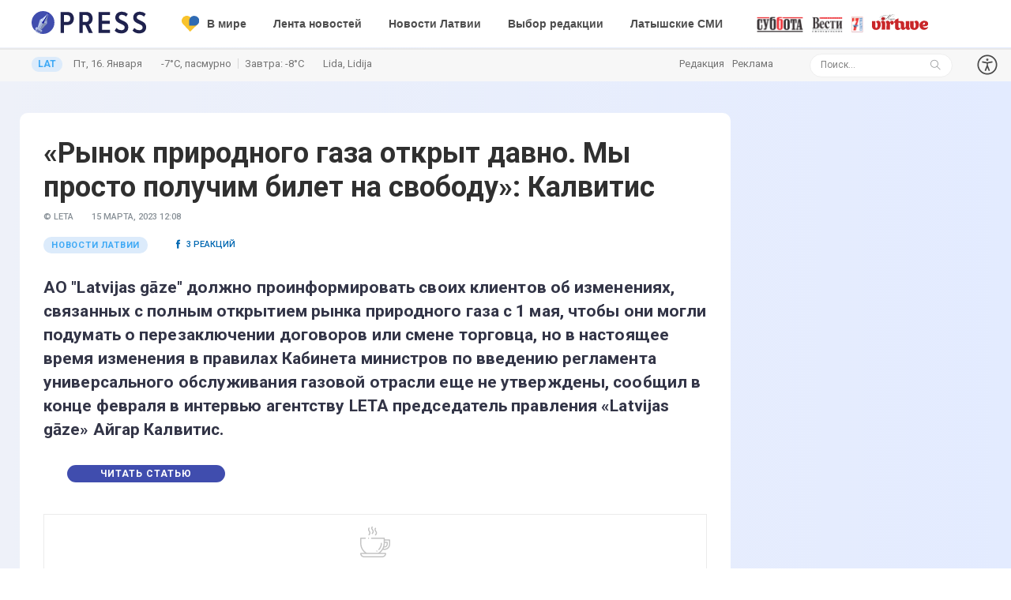

--- FILE ---
content_type: text/html; charset=UTF-8
request_url: https://press.lv/comments/rynok-prirodnogo-gaza-otkryt-davno-my-prosto-poluchim-bilet-na-svobodu-kalvitis
body_size: 18319
content:
<!DOCTYPE html>
<html class="no-js" lang="ru">
<head>

    <meta charset="utf-8">
    <meta http-equiv="x-ua-compatible" content="ie=edge">
              <title>«Рынок природного газа открыт давно. Мы просто получим билет на свободу»: Калвитис - Press.lv</title>
      <meta property="title" content="«Рынок природного газа открыт давно. Мы просто получим билет на свободу»: Калвитис - PRESS.LV"/>
      <meta property="description" content="АО &quot;Latvijas gāze&quot; должно проинформировать своих клиентов об изменениях, связанных с полным открытием рынка природного газа с 1 мая, чтобы они могли подумать о перезаключении договоров или смене торговца, но в настоящее время изменения в правилах Кабинета министров по введению регламента универсального обслуживания газовой отрасли еще не утверждены, сообщил в конце февраля в интервью агентству LETA председатель правления «Latvijas gāze» Айгар Калвитис."/>
      <script type="application/ld+json">
        { 
          "@context": "https://schema.org",
          "@type": "NewsArticle",
          "headline": "",
          "image": [
            "https://img.press.lv/2023/02/kalvitis_gaze.jpg"
           ],          "articleSection": "Новости Латвии",
          "articleBody": "",
          "datePublished": "",
          "dateModified": "",
          "author": [{
              "@type": "Organization",
              "name": "Press.lv",
              "url": "https://press.lv/post/rynok-prirodnogo-gaza-otkryt-davno-my-prosto-poluchim-bilet-na-svobodu-kalvitis",
              "logo": {
                "@type": "imageObject",
                "url": "https://press.lv/themes/press/assets/mailing/press_logo.png"
                 }
            }]
        }
      </script>
      <meta property="title" content="«Рынок природного газа открыт давно. Мы просто получим билет на свободу»: Калвитис - PRESS.LV"/>
      <meta property="og:title" content="«Рынок природного газа открыт давно. Мы просто получим билет на свободу»: Калвитис"/>
      <meta property="og:description" content='АО &quot;Latvijas gāze&quot; должно проинформировать своих клиентов об изменениях, связанных с полным открытием рынка природного газа с 1 мая, чтобы они могли подумать о перезаключении договоров или смене торговца, но в настоящее время изменения в правилах Кабинета министров по введению регламента универсального обслуживания газовой отрасли еще не утверждены, сообщил в конце февраля в интервью агентству LETA председатель правления «Latvijas gāze» Айгар Калвитис.'/>
            <meta property="og:image" content="https://img.press.lv/2023/02/kalvitis_gaze.jpg"/>
      <meta property="og:image:width" content="1400"/>
      <meta property="og:image:height" content="900"/> 
            <meta property="og:author" content=""/>
      <meta property="og:url" content="https://press.lv/comments/rynok-prirodnogo-gaza-otkryt-davno-my-prosto-poluchim-bilet-na-svobodu-kalvitis"/>
      <link rel="canonical" href="https://press.lv/comments/rynok-prirodnogo-gaza-otkryt-davno-my-prosto-poluchim-bilet-na-svobodu-kalvitis" />
              <meta property="og:ttl" content="345600" />
    <meta name="robots" content="max-image-preview:large">
    <meta name="pmail-verification" content="a899163fca1abd05e939c6258913e7c9">
    <meta name="viewport" content="width=device-width, initial-scale=1">
    <link rel="shortcut icon" href="/themes/press_/assets/favicon/favicon.ico">
    <link rel="icon" href="/themes/press_/assets/favicon/favicon.ico">  
    <link rel="stylesheet" href="/themes/press/assets/css/style.css?v=1768522796">
    <link rel="stylesheet" href="/themes/press/assets/css/widgets.css?v=1768522796">
    <link rel="stylesheet" href="/themes/press/assets/css/comments.css?v=1768522796">
    <link rel="stylesheet" href="/themes/press/assets/css/color.css?v=1768522796">
    <link rel="stylesheet" href="/themes/press/assets/css/responsive.css?v=1768522796">
    <link rel="preconnect" href="https://fonts.googleapis.com">
    <link rel="preconnect" href="https://fonts.gstatic.com" crossorigin>
    <link href="https://fonts.googleapis.com/css2?family=Roboto:ital,wght@0,100;0,300;0,400;0,500;0,700;0,900;1,100;1,300;1,400;1,500;1,700;1,900&family=Stalinist+One&display=swap" rel="stylesheet">

     

    <script>
        window.dataLayer = window.dataLayer || [];
        function gtag() {
            dataLayer.push(arguments);
        }

        gtag('consent', 'default', {
            ad_storage: 'denied',
            analytics_storage: 'denied',
            ad_user_data: 'denied',
            ad_personalization: 'denied',
            functionality_storage: 'granted',
            security_storage: 'granted',
            personalization_storage: 'denied'
        });
    </script>

    <script async src="https://fundingchoicesmessages.google.com/i/pub-3987818990020725?ers=1"></script>

    <script async src="https://www.googletagmanager.com/gtag/js?id=G-P5Y60RJBLB"></script>
    <script>
        gtag('js', new Date());
        gtag('config', 'G-P5Y60RJBLB', { anonymize_ip: true });
    </script>

    <script>
        (function() {
            var adsLoaded = false;

            function loadAdsScripts() {
                if (adsLoaded) return;
                adsLoaded = true;

                var gpt = document.createElement('script');
                gpt.async = true;
                gpt.src = 'https://securepubads.g.doubleclick.net/tag/js/gpt.js';
                gpt.setAttribute('data-block-on-consent', 'ad_storage');
                gpt.crossOrigin = 'anonymous';
                document.head.appendChild(gpt);

                var ads = document.createElement('script');
                ads.async = true;
                ads.src = 'https://pagead2.googlesyndication.com/pagead/js/adsbygoogle.js?client=ca-pub-3987818990020725';
                ads.setAttribute('data-block-on-consent', 'ad_storage');
                ads.crossOrigin = 'anonymous';
                document.head.appendChild(ads);

                window.adsbygoogle = window.adsbygoogle || [];
            }

            function grantAdConsent() {
                gtag('consent', 'update', {
                    ad_storage: 'granted',
                    analytics_storage: 'granted',
                    ad_user_data: 'granted',
                    ad_personalization: 'granted',
                    personalization_storage: 'granted',
                    functionality_storage: 'granted',
                    security_storage: 'granted'
                });
                loadAdsScripts();
            }

            window.googlefc = window.googlefc || {};
            window.googlefc.callbackQueue = window.googlefc.callbackQueue || [];
            window.googlefc.callbackQueue.push(function(arg) {
                try {
                    grantAdConsent();
                } catch (e) {}
            });
        })();
    </script>

    <script>
        (function() {
            var gemiusLoaded = false;

            function loadGemius() {
                if (gemiusLoaded) return;
                gemiusLoaded = true;

                window.pp_gemius_identifier = '1vzqxiu7f_NHE6gjlzxnWZYUnH4FfCQpr1p8VImi5kr.R7';

                function gemius_pending(i) {
                    window[i] = window[i] || function() {
                        var x = window[i + '_pdata'] = window[i + '_pdata'] || [];
                        x[x.length] = Array.prototype.slice.call(arguments, 0);
                    };
                }

                (function(cmds) {
                    var c;
                    while (c = cmds.pop()) gemius_pending(c);
                })([
                    'gemius_cmd',
                    'gemius_hit',
                    'gemius_event',
                    'gemius_init',
                    'pp_gemius_hit',
                    'pp_gemius_event',
                    'pp_gemius_init'
                ]);

                window.pp_gemius_cmd = window.pp_gemius_cmd || window.gemius_cmd;

                (function(d, t) {
                    try {
                        var gt = d.createElement(t);
                        var s = d.getElementsByTagName(t)[0];
                        var l = 'http' + ((location.protocol === 'https:') ? 's' : '');
                        gt.async = true;
                        gt.defer = true;
                        gt.src = l + '://galv.hit.gemius.pl/xgemius.min.js';
                        s.parentNode.insertBefore(gt, s);
                    } catch (e) {}
                })(document, 'script');
            }

            function handleTcData(tcData, success) {
                if (!success || !tcData) return;
                if (tcData.eventStatus !== 'tcloaded' && tcData.eventStatus !== 'useractioncomplete') return;

                var purposes = tcData.purpose && tcData.purpose.consents ? tcData.purpose.consents : null;
                var li = tcData.purpose && tcData.purpose.legitimateInterests ? tcData.purpose.legitimateInterests : null;

                var analyticsConsent =
                    (purposes && (purposes[7] || purposes[10])) ||
                    (li && (li[7] || li[10]));

                if (analyticsConsent) {
                    loadGemius();
                }
            }

            function initTcfListener() {
                if (typeof __tcfapi !== 'function') return;

                __tcfapi('addEventListener', 2, function(ret, success) {
                    handleTcData(ret, success);
                });

                __tcfapi('getTCData', 2, function(tcData, success) {
                    handleTcData(tcData, success);
                });
            }

            if (document.readyState === 'complete') {
                initTcfListener();
            } else {
                window.addEventListener('load', initTcfListener);
            }
        })();
    </script>


    
    
 
</head>

<body>

    <!-- Google Tag Manager (noscript) -->
<noscript><iframe src="https://www.googletagmanager.com/ns.html?id=GTM-M6SXDGPT"
height="0" width="0" style="display:none;visibility:hidden"></iframe></noscript>
<!-- End Google Tag Manager (noscript) -->

	
    
    
            <script>
  window.googletag = window.googletag || {cmd: []};
  googletag.cmd.push(function() {
    googletag.defineSlot('/155481300/top-scroll', [1, 2], 'div-gpt-ad-1689243738890-0').addService(googletag.pubads());
    googletag.pubads().enableSingleRequest();
    googletag.pubads().collapseEmptyDivs();
    googletag.enableServices();
  });
</script>
<!-- /155481300/top-scroll -->
<div id='div-gpt-ad-1689243738890-0'>
  <script>
    googletag.cmd.push(function() { googletag.display('div-gpt-ad-1689243738890-0'); });
  </script>
</div>        <script>
  window.googletag = window.googletag || {cmd: []};
  googletag.cmd.push(function() {
    googletag.defineSlot('/155481300/horizon', ['fluid'], 'div-gpt-ad-1724317687733-0').addService(googletag.pubads());
    googletag.pubads().enableSingleRequest();
    googletag.enableServices();
  });
</script>
<!-- /155481300/horizon -->
<div id='div-gpt-ad-1724317687733-0'>
  <script>
    googletag.cmd.push(function() { googletag.display('div-gpt-ad-1724317687733-0'); });
  </script>
</div>


    
   
        
                        <script>
              window.googletag = window.googletag || {cmd: []};
              googletag.cmd.push(function() {
                googletag.defineSlot('/155481300/monst', [1, 1], 'div-gpt-ad-1730117083563-0').addService(googletag.pubads());
                googletag.pubads().enableSingleRequest();
                googletag.enableServices();
              });
            </script>
            <!-- /155481300/monst -->
            <div id='div-gpt-ad-1730117083563-0'>
                  <script>
                    googletag.cmd.push(function() { googletag.display('div-gpt-ad-1730117083563-0'); });
                  </script>
            </div>
                                

        <header class="main-header header-style-2 mb-20">
            <div class="header-bottom header-sticky background-white text-center">
                <div class="scroll-progress gradient-bg-1"></div>
                
                <div class="mobile_menu d-lg-none d-block"></div>
                <div class="container">
                    <div class="row">
                        <div class="col-lg-2 col-md-3" style="max-width: 175px;">
                            <div class="header-logo d-none d-lg-block text-left">
                                    <a href="/">                                       <img class="logo-img d-inline" src="/themes/press_/assets/PRESS_logo.svg" style="    height: 29px;margin-top:-5px;" alt="Press.lv - Новости, которые касаются Вас!">
                                                                           </a>
                                </div>
                                <div class="logo-tablet d-md-inline d-lg-none d-none"> 
                                    <a href="/">
                                        <img class="logo-img d-inline" src="/themes/press_/assets/PRESS_logo.svg" alt="Press.lv - Новости, которые касаются Вас!">
                                    </a>
                                </div>
                                <div class="logo-mobile d-block d-md-none">
                                    
                                    <a href="/">
                                        <img class="logo-img d-inline" src="/themes/press_/assets/PRESS_logo.svg" alt="Press.lv - Новости, которые касаются Вас!">
                                                                            </a>
                                    <a target="_blank" href="https://lat.press.lv" class="header-latv mobile-only">LAT</a>
                                                                                                        </div>
                        </div>
                        <div class="col-lg-10 col-md-9 main-header-navigation">
                          
                            <div class="main-nav text-left float-lg-left float-md-right">

                            <ul class="mobi-menu d-none menu-3-columns" id="navigation">
                                <li class="cat-item mt-10"> 
                                        <a href="/lenta">Лента новостей</a>
                                </li> 
                                                                                                                                                                <li class="cat-item">
                                        <a href="/cat/videoreportazh/1"><img style="position: relative;top: -1px;height: 20px;    background: transparent !important;" src="/themes/press/assets/imgs/yt.svg">Видео</a>
                                </li> 
                                
                                <li class="cat-item"><a href="/cat/vybor-redaktsii/1">Выбор редакции</a></li>
                                <li class="cat-item"><a href="/cat/novosti-latvii/1">Латвия</a></li>
                                
                                <li class="cat-item"><a href="/cat/latyshskie-smi/1">Латышские СМИ</a></li>
                                <li class="cat-item"><a href="/post/kinoafisha-12-dekabrya-18-dekabrya" style="text-transform: uppercase;
    font-family: 'Stalinist One', sans-serif;
    font-size: 13px;
    color: #bc34ff;">Киноафиша</a></li>
                                <li class="cat-item"><a href="/cat/mir/1"><img style="position: relative;top: -1px;height: 20px;margin-right: 2px;    background: transparent !important;" src="/themes/press/assets/ukr-support.svg"> В мире</a></li>
                                <li class="cat-item"><a href="/cat/chp-i-kriminal/1">ЧП</a></li> 
                                <li class="cat-item"><a href="/cat/biznes/1">Бизнес</a></li>

                                <li class="cat-item"><a href="/cat/istoriya-i-kultura/1">История и культура</a></li>
                                <li class="cat-item"><a href="/cat/zdorove/1" style="    color: #ec008c;">Азбука здоровья</a></li>
                                
                                <li class="cat-item"><a href="/cat/dlya-nastroeniya/1">Всюду жизнь</a></li>
                                <li class="cat-item"><a href="/cat/nauka-i-tehnologii/1">Наука</a></li>
                                <li class="cat-item"><a href="/cat/mneniya/1">Мнения экспертов</a></li>
                                <li class="cat-item"><a href="/cat/yuridicheskaya-konsultatsiya">Юридическая консультация</a></li>

                                <li class="cat-item mt-20 text-muted" style="    margin-bottom: 10px;"><a style="    color: #404dae!important;" href="/redakcija">Редакция</a></li>
                                <li class="cat-item text-muted" style="    margin-bottom: 10px;"><a style="    color: #404dae!important;" href="/reklama">Реклама</a></li>
                                <li>
                                    <form style="display:flex;" data-request="onSearch" class="mt-10">
                                        <input style="    display: flex; line-height: 1;" type="text" class="ml-0 search_field" placeholder="Поиск..." value="" name="s">
                                        <span class="search-icon"><i class="ti-search mr-5"></i></span>
                                    </form>
                                </li>
                                                                
                                
                            </ul>
                            <nav>
                                <ul class="main-menu d-none d-lg-inline">
                                            
                                                                                                            <li class="mega-menu-item">
                                        <a href="/cat/mir/1"><img style="position: relative;top: -1px;height: 20px;margin-right: 10px;background: transparent!important;" src="/themes/press/assets/ukr-support.svg">В мире</a>
                                    </li>

                                   
                                    <li class="mega-menu-item">
                                        <a href="/lenta">Лента новостей</a>
                                    </li> 

                                                                    <li class="mega-menu-item">
                                                                        <a href="/cat/novosti-latvii">Новости Латвии</a>
                                                                                                                                                <div class="sub-mega-menu">
                                                                                                                                                        <div class="tab-content" style="width: 100%;">
                                                                                <div class="tab-pane show active" id="news-0" role="tabpanel">
                                                                                    <div class="row">
                                                                                                                                                                                                                                                                                <div class="col-3 post-module-1">
                                                                                                <div class="post-thumb d-flex border-radius-5 img-hover-scale mb-15">
                                                                                                    <a href="https://press.lv/post/takoe-my-uzhe-videli-istorik-obyasnil-prichinu-vysokoj-trevozhnosti-v-obshhestve">
                                                                                                        <img src="https://img.press.lv/slir/w254-h186-c254x186-q90/https://img.press.lv/2026/01/Snimok-ekrana-2026-01-15-140332.png" alt="">
                                                                                                    </a>
                                                                                                </div>
                                                                                                <div class="post-content media-body">
                                                                                                    <h6 class="post-title mb-10 text-limit-4-row"><a href="">Такое мы уже видели: историк объяснил причину высокой тревожности в обществе </a>
                                                                                                        </h6>
                                                                                                    <div class="entry-meta meta-1 font-x-small color-grey">
                                                                                                        <span class="post-on">5 часов назад</span>
                                                                                                    </div>
                                                                                                </div>
                                                                                            </div>
                                                                                                                                                                                                                                                                                                                                                                            <div class="col-3 post-module-1">
                                                                                                <div class="post-thumb d-flex border-radius-5 img-hover-scale mb-15">
                                                                                                    <a href="https://press.lv/post/chudars-chudit-samoupravleniya-trebuyut-ot-silini-otmenit-reshenie-ministra">
                                                                                                        <img src="https://img.press.lv/slir/w254-h186-c254x186-q90/https://img.press.lv/2025/06/LET_24728206-scaled.jpg" alt="">
                                                                                                    </a>
                                                                                                </div>
                                                                                                <div class="post-content media-body">
                                                                                                    <h6 class="post-title mb-10 text-limit-4-row"><a href="">Чударс чудит? Самоуправления требуют от Силини отменить решение министра </a>
                                                                                                        </h6>
                                                                                                    <div class="entry-meta meta-1 font-x-small color-grey">
                                                                                                        <span class="post-on">7 часов назад</span>
                                                                                                    </div>
                                                                                                </div>
                                                                                            </div>
                                                                                                                                                                                                                                                                                                                                                                            <div class="col-3 post-module-1">
                                                                                                <div class="post-thumb d-flex border-radius-5 img-hover-scale mb-15">
                                                                                                    <a href="https://press.lv/post/segodnya-horonyat-ulyanu-semenovu-dvizhenie-v-tsentre-rigi-chastichno-perekryto">
                                                                                                        <img src="https://img.press.lv/slir/w254-h186-c254x186-q90/https://img.press.lv/2026/01/LET_24888694-scaled.jpg" alt="">
                                                                                                    </a>
                                                                                                </div>
                                                                                                <div class="post-content media-body">
                                                                                                    <h6 class="post-title mb-10 text-limit-4-row"><a href="">Сегодня похоронили Ульяну Семенову: движение в центре Риги было частично перекрыто. ФОТО </a>
                                                                                                        </h6>
                                                                                                    <div class="entry-meta meta-1 font-x-small color-grey">
                                                                                                        <span class="post-on">8 часов назад</span>
                                                                                                    </div>
                                                                                                </div>
                                                                                            </div>
                                                                                                                                                                                                                                                                                                                                                                            <div class="col-3 post-module-1">
                                                                                                <div class="post-thumb d-flex border-radius-5 img-hover-scale mb-15">
                                                                                                    <a href="https://press.lv/post/nedopustimo-chtoby-ukraina-ostavalas-na-vtorom-plane-mierinya-v-kieve">
                                                                                                        <img src="https://img.press.lv/slir/w254-h186-c254x186-q90/https://img.press.lv/2025/05/LET_24835409-scaled.jpg" alt="">
                                                                                                    </a>
                                                                                                </div>
                                                                                                <div class="post-content media-body">
                                                                                                    <h6 class="post-title mb-10 text-limit-4-row"><a href="">&#171;Недопустимо, чтобы Украина оставалась на втором плане&#187;: Миериня в Киеве </a>
                                                                                                        </h6>
                                                                                                    <div class="entry-meta meta-1 font-x-small color-grey">
                                                                                                        <span class="post-on">8 часов назад</span>
                                                                                                    </div>
                                                                                                </div>
                                                                                            </div>
                                                                                                                                                                                                                                                                                                                                                                                                                                                            </div>
                                                                                    <a href="/cat/novosti-latvii" target="_blank" class="pl-10 pt-5 pb-5 pr-10 ml-0 btn btn-primary read-more" style="width: 130px;margin-top: 20px;">Все новости</a>
                                                                                </div>
                                                                                
                                                                            </div>
                                                                        </div>
                                                                                                                                            </li>

                                                                    <li class="mega-menu-item">
                                                                        <a href="/cat/vybor-redaktsii/1">Выбор редакции</a>
                                                                                                                                                <div class="sub-mega-menu">
                                                                                                                                                        <div class="tab-content" style="width: 100%;">
                                                                                <div class="tab-pane show active" id="news-0" role="tabpanel">
                                                                                    <div class="row">
                                                                                                                                                                                                                                                                                <div class="col-3 post-module-1">
                                                                                                <div class="post-thumb d-flex border-radius-5 img-hover-scale mb-15">
                                                                                                    <a href="https://press.lv/post/segodnya-horonyat-ulyanu-semenovu-dvizhenie-v-tsentre-rigi-chastichno-perekryto">
                                                                                                        <img src="https://img.press.lv/slir/w254-h186-c254x186-q90/https://img.press.lv/2026/01/LET_24888694-scaled.jpg" alt="">
                                                                                                    </a>
                                                                                                </div>
                                                                                                <div class="post-content media-body">
                                                                                                    <h6 class="post-title mb-10 text-limit-4-row"><a href="">Сегодня похоронили Ульяну Семенову: движение в центре Риги было частично перекрыто. ФОТО </a>
                                                                                                        </h6>
                                                                                                    <div class="entry-meta meta-1 font-x-small color-grey">
                                                                                                        <span class="post-on">8 часов назад</span>
                                                                                                    </div>
                                                                                                </div>
                                                                                            </div>
                                                                                                                                                                                                                                                                                                                                                                            <div class="col-3 post-module-1">
                                                                                                <div class="post-thumb d-flex border-radius-5 img-hover-scale mb-15">
                                                                                                    <a href="https://press.lv/post/eto-kakoj-to-lindo-fetishist-sotsseti-posmeyalis-nad-ministrom-zdravoohraneniya">
                                                                                                        <img src="https://img.press.lv/slir/w254-h186-c254x186-q90/https://img.press.lv/2025/12/LET_24882824-scaled.jpg" alt="">
                                                                                                    </a>
                                                                                                </div>
                                                                                                <div class="post-content media-body">
                                                                                                    <h6 class="post-title mb-10 text-limit-4-row"><a href="">&#171;Это какой-то Линдо-фетишист&#187;: соцсети посмеялись над министром здравоохранения </a>
                                                                                                        </h6>
                                                                                                    <div class="entry-meta meta-1 font-x-small color-grey">
                                                                                                        <span class="post-on">9 часов назад</span>
                                                                                                    </div>
                                                                                                </div>
                                                                                            </div>
                                                                                                                                                                                                                                                                                                                                                                            <div class="col-3 post-module-1">
                                                                                                <div class="post-thumb d-flex border-radius-5 img-hover-scale mb-15">
                                                                                                    <a href="https://press.lv/post/so-vremyon-sluzhby-v-armii-takogo-ne-videl-dom-sergeya-sgorel-iz-za-sosedej">
                                                                                                        <img src="https://img.press.lv/slir/w254-h186-c254x186-q90/https://img.press.lv/2019/03/pozharnye-v-latvii-nochyu-e1552978338216.jpg" alt="">
                                                                                                    </a>
                                                                                                </div>
                                                                                                <div class="post-content media-body">
                                                                                                    <h6 class="post-title mb-10 text-limit-4-row"><a href="">&#171;Со времён службы в армии такого не видел&#187;: дом Сергея сгорел из-за соседей </a>
                                                                                                        </h6>
                                                                                                    <div class="entry-meta meta-1 font-x-small color-grey">
                                                                                                        <span class="post-on">9 часов назад</span>
                                                                                                    </div>
                                                                                                </div>
                                                                                            </div>
                                                                                                                                                                                                                                                                                                                                                                            <div class="col-3 post-module-1">
                                                                                                <div class="post-thumb d-flex border-radius-5 img-hover-scale mb-15">
                                                                                                    <a href="https://press.lv/post/minimalnye-razmery-pensij-i-avtomaticheskij-pereraschet-teper-po-novomu">
                                                                                                        <img src="https://img.press.lv/slir/w254-h186-c254x186-q90/https://img.press.lv/2019/08/pensii-750x530.jpg" alt="">
                                                                                                    </a>
                                                                                                </div>
                                                                                                <div class="post-content media-body">
                                                                                                    <h6 class="post-title mb-10 text-limit-4-row"><a href="">Минимальные размеры пенсий и автоматический перерасчет: теперь &#8212; по-новому. </a>
                                                                                                        </h6>
                                                                                                    <div class="entry-meta meta-1 font-x-small color-grey">
                                                                                                        <span class="post-on">10 часов назад</span>
                                                                                                    </div>
                                                                                                </div>
                                                                                            </div>
                                                                                                                                                                                                                                                                                                                                                                                                                                                            </div>
                                                                                    <a href="/cat/vybor-redaktsii/1" target="_blank" class="pl-10 pt-5 pb-5 pr-10 ml-0 btn btn-primary read-more" style="width: 130px;margin-top: 20px;">Все новости</a>
                                                                                </div>
                                                                                
                                                                            </div>
                                                                        </div>
                                                                                                                                            </li>

                                                                    <li class="mega-menu-item">
                                                                        <a href="/cat/latyshskie-smi/1">Латышские СМИ</a>
                                                                                                                                                <div class="sub-mega-menu">
                                                                                                                                                        <div class="tab-content" style="width: 100%;">
                                                                                <div class="tab-pane show active" id="news-0" role="tabpanel">
                                                                                    <div class="row">
                                                                                                                                                                                                                                                                            <div class="col-3 post-module-1">
                                                                                                <div class="post-thumb d-flex border-radius-5 img-hover-scale mb-15">
                                                                                                    <a href="https://press.lv/post/dvojniki-putina-poslednie-novosti-kommentarij-eks-glavy-britanskoj-razvedki">
                                                                                                        <img src="https://img.press.lv/slir/w254-h186-c254x186-q90/https://img.press.lv/2020/11/485960667-e1644825763687.png" alt="">
                                                                                                    </a>
                                                                                                </div>
                                                                                                <div class="post-content media-body">
                                                                                                    <h6 class="post-title mb-10 text-limit-4-row"><a href="">Двойники Путина &#8212; последние новости: комментарий экс главы британской разведки </a>
                                                                                                        </h6>
                                                                                                    <div class="entry-meta meta-1 font-x-small color-grey">
                                                                                                        <span class="post-on">3 дня назад</span>
                                                                                                    </div>
                                                                                                </div>
                                                                                            </div>
                                                                                                                                                                                                                                                                                                                                                                        <div class="col-3 post-module-1">
                                                                                                <div class="post-thumb d-flex border-radius-5 img-hover-scale mb-15">
                                                                                                    <a href="https://press.lv/post/tramp-trollit-evropu-grenlandiej-dobivayas-sovsem-inogo-mnenie">
                                                                                                        <img src="https://img.press.lv/slir/w254-h186-c254x186-q90/https://img.press.lv/2026/01/Tramp-scaled.jpg" alt="">
                                                                                                    </a>
                                                                                                </div>
                                                                                                <div class="post-content media-body">
                                                                                                    <h6 class="post-title mb-10 text-limit-4-row"><a href="">Трамп троллит Европу Гренландией добиваясь совсем иного: мнение </a>
                                                                                                        </h6>
                                                                                                    <div class="entry-meta meta-1 font-x-small color-grey">
                                                                                                        <span class="post-on">3 дня назад</span>
                                                                                                    </div>
                                                                                                </div>
                                                                                            </div>
                                                                                                                                                                                                                                                                                                                                                                        <div class="col-3 post-module-1">
                                                                                                <div class="post-thumb d-flex border-radius-5 img-hover-scale mb-15">
                                                                                                    <a href="https://press.lv/post/ne-budem-operezhat-sobytiya-mer-rigi-o-sudbe-vzorvavshegosya-doma-govorit-uklonchivo">
                                                                                                        <img src="https://img.press.lv/slir/w254-h186-c254x186-q90/https://img.press.lv/2025/06/LET_24841170-scaled-e1749366956531.jpg" alt="">
                                                                                                    </a>
                                                                                                </div>
                                                                                                <div class="post-content media-body">
                                                                                                    <h6 class="post-title mb-10 text-limit-4-row"><a href="">&#171;Не будем опережать события&#187;: мэр Риги о судьбе взорвавшегося дома говорит уклончиво </a>
                                                                                                        </h6>
                                                                                                    <div class="entry-meta meta-1 font-x-small color-grey">
                                                                                                        <span class="post-on">4 дня назад</span>
                                                                                                    </div>
                                                                                                </div>
                                                                                            </div>
                                                                                                                                                                                                                                                                                                                                                                        <div class="col-3 post-module-1">
                                                                                                <div class="post-thumb d-flex border-radius-5 img-hover-scale mb-15">
                                                                                                    <a href="https://press.lv/post/latkovskis-barrikadam-35-kakie-vyvody-my-mozhem-sdelat">
                                                                                                        <img src="https://img.press.lv/slir/w254-h186-c254x186-q90/https://img.press.lv/2023/01/324378383_1769330286769028_1333299525718257947_n.jpg" alt="">
                                                                                                    </a>
                                                                                                </div>
                                                                                                <div class="post-content media-body">
                                                                                                    <h6 class="post-title mb-10 text-limit-4-row"><a href="">Латковскис: &#171;Баррикадам &#8212; 35. Какие выводы мы можем сделать?&#187; </a>
                                                                                                        </h6>
                                                                                                    <div class="entry-meta meta-1 font-x-small color-grey">
                                                                                                        <span class="post-on">6 дней назад</span>
                                                                                                    </div>
                                                                                                </div>
                                                                                            </div>
                                                                                                                                                                                                                                                                                                                                                                                                                                                        </div>
                                                                                    <a href="/cat/latyshskie-smi/1" target="_blank" class="pl-10 pt-5 pb-5 pr-10 ml-0 btn btn-primary read-more" style="width: 130px;margin-top: 20px;">Все новости</a>
                                                                                </div>
                                                                                
                                                                            </div>
                                                                        </div>
                                                                                                                                            </li>
                                                                    
                                                                        

                                                                      
                                                                   
                                                                    
                                                                </ul>
                                </nav>
                            </div>
                            <div class="d-inline ml-0 gazeti float-center desktop-only">
                                                                <div class="header-logos">
                                    <a href="/cat/subbota/1"><img src="https://press.lv/themes/press/assets/subbota.svg" alt="Суббота" style="    background: transparent !important;"></a>
                                    <a href="/cat/latviyskie-vesti/1"><img src="https://press.lv/themes/press/assets/vesti.svg" alt="Вести еженедельник" style="    background: transparent !important;"></a>
                                    <a href="/cat/7-supersekretov/1"><img src="https://press.lv/themes/press/assets/7sekretov.svg" alt="7 Супер Секретов" style="    background: transparent !important;"></a>
                                    <a href="https://mvirtuve.press.lv/"><img style="margin-top:-5px;background: transparent !important;" src="https://mvirtuve.press.lv/themes/mjv/assets/images/logo.svg" alt="Mājas virtuve"></a>
                                </div>
                            </div>
                        </div>
                    </div>
                </div>
            </div>
            <div class="p-5 desktop-only" style="background: rgb(247 247 247);border-top: 2px #e9e9e9 solid;    margin-top: 1px;">
                <div class="container">
                    <div class="row">
                        <div class="col-8">
                                                        <a target="_blank" href="https://lat.press.lv" class="header-latv">LAT</a>
                            <span class="header--date--today text-muted font-small">Пт, 16. Января</span>
                            <span class="header--imenini weather-data text-muted font-small ml-20"><span class="w-today"></span> <i></i> Завтра: <span class="w-tomorrow"></span></span>
                            <span class="header--imenini  text-muted font-small ml-20" style="    white-space: nowrap;
    max-width: 161px;
    overflow: hidden;
    text-overflow: ellipsis;
    height: 22px;
    display: inline-flex;"><span>Lida, Lidija</span></span>
                        </div>
                        <div class="col-4 text-right">
                            <div class="row">
                                <div class="col-6 text-left">
                                    <ul class="nav-mini text-muted font-small" style="display: inline-flex;">
                                        <li><a href="/redakcija">Редакция</a></li>
                                        <li><a href="/reklama">Реклама</a></li>
                                    </ul>
                                </div>
                               
                                 <div class="col-5">
                                    <form data-request="onSearch" class="search-form d-lg-inline position-relative d-none">
                                        <input type="text" class="search_field" placeholder="Поиск..." value="" name="s">
                                        <span class="search-icon"><i class="ti-search mr-5"></i></span>
                                    </form>
                                </div>
                                <div class="col-1">
                                                                        <a class="accesibility-trigger">
                                        <img src="/themes/press/assets/accessibility.svg" alt="Доступность" style="    background: transparent !important;">
                                    </a>
                                    <div class="accesibility-dropdown" role="menu" aria-hidden="true">
                                        <div class="row visual-tools">
                                            <div class="col-12">
                                                <h5>Размер шрифта</h5>
                                                <div class="font-size-block">
                                                    <div class="block-btns row">
                                                        <button class="block-btn" data-size="font-size-1-00x" role="menuitem" aria-label="Размер шрифта 100%">100%</button>
                                                        <button class="block-btn" data-size="font-size-1-25x" role="menuitem" aria-label="Размер шрифта 150%">150%</button>
                                                        <button class="block-btn" data-size="font-size-1-50x" role="menuitem" aria-label="Размер шрифта 200%">200%</button>
                                                    </div>
                                                </div>
                                            </div>
                                            <div class="col-12 mt-10">
                                                <h5>Контрастность</h5>
                                                <div class="contrast-block">
                                                    <div class="block-btns row">
                                                        <button class="block-btn" id="contrast-1" data-contrast="contrast-1" role="menuitem" aria-label="Контраст страницы по умолчанию">
                                                            <svg xmlns="http://www.w3.org/2000/svg" width="24" height="24" viewBox="0 0 24 24" fill="none" stroke="currentColor" stroke-width="2" stroke-linecap="round" stroke-linejoin="round"><circle cx="12" cy="12" r="10"></circle><path d="M12 2v20"></path></svg>
                                                        </button>
                                                        <button class="block-btn" id="contrast-2" data-contrast="contrast-2" role="menuitem" aria-label=" Контрастность страницы — белое на черном">
                                                            <svg xmlns="http://www.w3.org/2000/svg" width="24" height="24" viewBox="0 0 24 24" fill="black" stroke="white" stroke-width="2" stroke-linecap="round" stroke-linejoin="round"><circle cx="12" cy="12" r="10" fill="black"></circle></svg>
                                                        </button>
                                                        <button class="block-btn" id="contrast-3" data-contrast="contrast-3" role="menuitem" aria-label="Контраст страницы черный на желтом">
                                                            <svg xmlns="http://www.w3.org/2000/svg" width="24" height="24" viewBox="0 0 24 24" fill="yellow" stroke="black" stroke-width="2" stroke-linecap="round" stroke-linejoin="round"><circle cx="12" cy="12" r="10" fill="yellow"></circle></svg>
                                                        </button>
                                                        <button class="block-btn" id="contrast-4" data-contrast="contrast-4" role="menuitem" aria-label="Контраст страницы желтый на черном">
                                                            <svg xmlns="http://www.w3.org/2000/svg" width="24" height="24" viewBox="0 0 24 24" fill="black" stroke="yellow" stroke-width="2" stroke-linecap="round" stroke-linejoin="round"><circle cx="12" cy="12" r="10" fill="black"></circle></svg>
                                                        </button>
                                                    </div>
                                                </div>
                                            </div>
                                        </div>
                                    </div>
                                                                    </div>
                           
                            </div>
                        </div>
                    </div>
                </div>

                                            </div>
                    </header>    <!-- Main Wrap Start -->
        <main class="position-relative">

            <div class="container">
                <div class="ad-container mb-20 mt-20 desktop-only">
    <script>
          googletag.cmd.push(function() {
            googletag.defineSlot('/155481300/press_lv_giga', [[1200, 220],[1200, 250]], 'press_lv_giga1').addService(googletag.pubads());
          });
    </script>
     <div id='press_lv_giga1' style=''>
         <script>
            googletag.cmd.push(function() { googletag.display('press_lv_giga1'); });
         </script>
      </div>
</div>                <!--end entry header-->
                <div class="row mb-30 post-before-lead">
                    <div class="col-lg-9 col-md-12 p-30 bg-white border-radius-15">
                        
                        <div class="entry-header entry-header-1 mb-30">
                            <h1 class="post-title mb-10">
                               «Рынок природного газа открыт давно. Мы просто получим билет на свободу»: Калвитис 
                                                           </h1>
                            <div class="entry-meta meta-1 font-x-small color-grey text-uppercase">
                                <span class="post-by">© LETA</span>
                                <span class="post-on">15 марта, 2023 12:08</span>
                               
                                <p class="font-x-small mt-20 desktop-only entry-meta meta-0">
                                    <span class="post-in background2 text-primary font-x-small"><a style="color:#3FA9F5!important;" href="/cat/novosti-latvii">Новости Латвии</a></span>
                                    
                                    <span style="    font-size: 11px!important;font-weight: 500;letter-spacing: 0px;" class="card-meta--likes font-small "><i class="ti-facebook mr-5"></i>3 реакций</span>                                </p>
                            </div>
                           
                        </div>
                       
                            <div class="single-excerpt pl-0 pt-0">
                               <p>АО "Latvijas gāze" должно проинформировать своих клиентов об изменениях, связанных с полным открытием рынка природного газа с 1 мая, чтобы они могли подумать о перезаключении договоров или смене торговца, но в настоящее время изменения в правилах Кабинета министров по введению регламента универсального обслуживания газовой отрасли еще не утверждены, сообщил в конце февраля в интервью агентству LETA председатель правления «Latvijas gāze» Айгар Калвитис.</p>
                               <a href="https://press.lv/post/rynok-prirodnogo-gaza-otkryt-davno-my-prosto-poluchim-bilet-na-svobodu-kalvitis" class="mt-30 ml-30 btn btn-primary read-more" style="    width: auto;text-decoration:none;">Читать статью</a>
                            </div> 

                                                        <div id="comments">
                                
	<div class="comments--container all-comments pt-40"> 
		<div class="comments--inner">

								<div class="comments--middle jquery-comments">
						<ul id="comment-list" class="comments--middle--list main"></ul>
					</div>
					<div class="no-comments-msg">
						<div class="svg-wrapper">
						  <svg width="40" version="1.1" id="coffee" xmlns="http://www.w3.org/2000/svg" viewBox="0 0 512 512">
							<path class="steam steam1" d="M221.4,65.5l-4.9-6.2c-7.3-9.1-7.3-21.8,0-30.9c3.3-4.1,2.6-10.1-1.5-13.3c-4.1-3.3-10.1-2.6-13.3,1.5
								c-12.8,16.1-12.7,38.5,0,54.6l4.9,6.2c9.5,11.9,9.5,28.5,0,40.4l-5.1,6.4c-3.3,4.1-2.6,10.1,1.5,13.3c1.7,1.4,3.8,2.1,5.9,2.1
								c2.8,0,5.6-1.2,7.4-3.6l5.1-6.4C236.4,110.7,236.4,84.4,221.4,65.5z"/>
							<path class="steam steam2" d="M274,86.9l-4.9-6.2c-7.3-9.1-7.3-21.8,0-30.9c3.3-4.1,2.6-10.1-1.5-13.3c-4.1-3.3-10.1-2.6-13.3,1.5
								c-12.8,16.1-12.7,38.5,0,54.6l4.9,6.2c9.5,11.9,9.5,28.5,0,40.4l-5.1,6.4c-3.3,4.1-2.6,10.1,1.5,13.3c1.7,1.4,3.8,2.1,5.9,2.1
								c2.8,0,5.6-1.2,7.4-3.6l5.1-6.4C289,132.1,289,105.7,274,86.9z"/>
							<path class="steam steam3" d="M168.8,86.9l-4.9-6.2c-7.3-9.1-7.3-21.8,0-30.9c3.3-4.1,2.6-10.1-1.5-13.3c-4.1-3.3-10.1-2.6-13.3,1.5
								c-12.8,16.1-12.7,38.5,0,54.6l4.9,6.2c9.5,11.9,9.5,28.5,0,40.4l-5.1,6.4c-3.3,4.1-2.6,10.1,1.5,13.3c1.7,1.4,3.8,2.1,5.9,2.1
								c2.8,0,5.6-1.2,7.4-3.6l5.1-6.4C183.8,132.1,183.8,105.7,168.8,86.9z"/>
							<g>
								<path class="coffee-cup" d="M489.5,209h-77.8v-20.1c0-5.2-4.3-9.5-9.5-9.5h-205c-5.2,0-9.5,4.2-9.5,9.5c0,5.2,4.3,9.5,9.5,9.5h195.5v72.8
									c0,63.9-34.1,123.3-89.2,155.7H121.2C66.1,394.5,32,335.1,32,271.2v-72.8h63.6c5.2,0,9.5-4.2,9.5-9.5c0-5.2-4.3-9.5-9.5-9.5H22.5
									c-5.2,0-9.5,4.2-9.5,9.5v82.3c0,35.9,9.6,71.1,27.9,101.7c12.3,20.7,28.3,39,47,53.9H22.5c-5.2,0-9.5,4.2-9.5,9.5
									c0,34.5,28.1,62.6,62.6,62.6h296.2c34.5,0,62.6-28.1,62.6-62.6c0-5.2-4.3-9.5-9.5-9.5h-88.1c17.2-13.8,32.1-30.4,44-49h26.8
									c50.4,0,91.4-41,91.4-91.4v-67.9C499,213.3,494.8,209,489.5,209z M414.4,445.8c-4.3,19.5-21.8,34.2-42.6,34.2H75.6
									c-20.8,0-38.3-14.6-42.6-34.2h85.7H306H414.4z M411.7,271.2V266H442v20.4c0,19-15.5,34.5-34.5,34.5h-2.2
									C409.5,304.7,411.7,288,411.7,271.2z M480,286.4c0,40-32.5,72.5-72.5,72.5h-16.2c3-6.2,5.7-12.5,8.1-19h8.1
									c29.5,0,53.5-24,53.5-53.5v-29.9c0-5.2-4.3-9.5-9.5-9.5h-39.9v-19H480V286.4z"/>
								<path class="coffee-cup" d="M148.9,198.4c2.5,0,4.9-1,6.7-2.8c1.8-1.8,2.8-4.2,2.8-6.7c0-2.5-1-4.9-2.8-6.7c-1.8-1.8-4.2-2.8-6.7-2.8s-4.9,1-6.7,2.8
									c-1.8,1.8-2.8,4.2-2.8,6.7s1,4.9,2.8,6.7C144,197.4,146.4,198.4,148.9,198.4z"/>
								<path class="coffee-cup" d="M321.4,379.6c28.4-28.7,44.7-68.2,44.7-108.4c0-5.2-4.3-9.5-9.5-9.5s-9.5,4.2-9.5,9.5c0,35.2-14.3,69.9-39.2,95
									c-3.7,3.7-3.7,9.7,0.1,13.4c1.9,1.8,4.3,2.8,6.7,2.8C317.1,382.4,319.5,381.4,321.4,379.6z"/>
								<path class="coffee-cup" d="M283.5,406.2c1.6,0,3.2-0.4,4.7-1.2l0.2-0.1c4.6-2.6,6.2-8.4,3.6-12.9c-2.6-4.6-8.4-6.2-12.9-3.6l-0.2,0.1
									c-4.6,2.6-6.2,8.4-3.6,12.9C277,404.5,280.2,406.2,283.5,406.2z"/>
							</g>
							</svg>
						</div>
						<span>Будьте первым, кто оставит комментарий</span>
					</div>
			
			
			<div class="comments--bottom mt-20">
									<h4>Оставить комментарий</h4>
					<p>Здравствуйте! Оставлять комментарии могут только зарегистрированные пользователи. Мы сожалеем, что вынуждены пойти на такой шаг, по причинам, изложенным <a href="/pravila" target="_blank" style="font-weight: 500;color: gray;">здесь</a> </p>
						<a data-request="onPrepareReply" class="comments--register-btn" data-request-data="post_id: 22064982">Перейти к авторизации</a>
							</div>
			
			
		</div>
	</div>



<div id="authorizationModal"></div>                            </div>
                                                                
                    </div>
                   
                    <div class="col-lg-3 col-md-12 sidebar-right sticky-sidebar desktop-only">
                        <div class="mb-5" style="position:sticky;top:70px;">
    <div class="ad-container">
              <script>
          googletag.cmd.push(function() {
            googletag.defineSlot('/155481300/absolute_floating', [300, 600], 'div-gpt-ad-16482759945068-1768522796').addService(googletag.pubads());
            googletag.pubads().enableSingleRequest();
            googletag.pubads().collapseEmptyDivs();
            googletag.enableServices();    
          });
        </script>
      
        <div id='div-gpt-ad-16482759945068-1768522796' style="width: 300px; height: 600px;">
          <script>
            googletag.cmd.push(function() { googletag.display('div-gpt-ad-16482759945068-1768522796'); });
          </script>
        </div>

    </div>
</div>   
                    </div>
                    
                </div>


            </div>
           
           
            <div class="container">
                <div id="vibor_chitatelej" class="row"></div>
            </div>

                        

            <div id="load_post" class="row" style="margin:0;">
                
                    
                                                
                        <div class="container mt-30 loaded">
        <div class="row mb-50 wow fadeIn  animated" style="visibility: visible; animation-name: fadeIn;width: 100%;">
                    <div class="col-lg-9 col-md-12 p-30 pb-40 bg-white border-radius-15">
                        <div class="entry-header entry-header-1 mb-30">
                            <h3 class="post-title mb-10">
                               <a href="/post/amerikanskij-investfond-podal-v-sud-na-rf-trebuyut-priznat-dolgi-tsarskoj-rossii" target="_blank">Американский инвестфонд подал в суд на РФ: требуют признать долги царской России</a>
                                                           </h3>
                            <div class="entry-meta meta-1 font-x-small color-grey text-uppercase">
                                <span class="post-by">Важно</span>
                                <span class="post-on">21:38</span>
                               
                                <p class="font-x-small mt-20 desktop-only entry-meta meta-0">
                                    <span class="post-in background2 text-primary font-x-small">Важно</span>
                                    <span class="hit-count" style="font-weight: 500;letter-spacing: 0px;"><i class="ti-comment mr-5"></i>0 комментариев</span>
                                    <span style="    font-size: 11px!important;font-weight: 500;letter-spacing: 0px;" class="card-meta--likes font-small "><i class="ti-facebook mr-5"></i>3 реакций</span>                                </p>
                            </div>
                           
                        </div>
                        <figure class="single-thumnail mb-30">
                            <a href="/post/amerikanskij-investfond-podal-v-sud-na-rf-trebuyut-priznat-dolgi-tsarskoj-rossii" target="_blank"><img src="https://img.press.lv/slir/w840-h510-c840x510-q90/https://img.press.lv/2026/01/20250702_zaa_t113_131-scaled.jpg" alt="" class="border-radius-10" style="width:100%;"></a>
                                                    </figure>
                                                <div class="entry-main-content p-30 bg-white preview-excerpt desktop-only">
                             <p>Американский инвестфонд Noble Capital RSD подал в федеральный суд США иск к российским властям, потребовав признать за РФ обязательства по облигациям Российской империи, выпущенным в 1916 году, пишет "Медуза".</p>
                        </div>
                        <div class="entry-main-content p-30 bg-white preview-excerpt mobile-only">
                             <p>Американский инвестфонд Noble Capital RSD подал в федеральный суд США иск к российским властям, потребовав признать за РФ обязательства по облигациям Российской империи, выпущенным в 1916 году, пишет "Медуза".</p>
                        </div>
                        <a href="https://press.lv/post/amerikanskij-investfond-podal-v-sud-na-rf-trebuyut-priznat-dolgi-tsarskoj-rossii" target="_blank" class="ml-30 btn btn-primary read-more">Читать</a>
                                      
                    </div>
                    
                    <div class="col-lg-3 col-md-12 sidebar-right sticky-sidebar desktop-only">
                        
                       
                        <div class="mb-5" style="position:sticky;top:70px;">
    <div class="ad-container">
       <script>
          googletag.cmd.push(function() {
            googletag.defineSlot('/155481300/press_lv_absolute4/ABSOLUTE4', [300, 600], 'div-gpt-ad-absolute-4').addService(googletag.pubads());
            googletag.pubads().enableSingleRequest();
            googletag.pubads().collapseEmptyDivs();
            googletag.enableServices();          
          });
        </script>
       
        <div id='div-gpt-ad-absolute-4'>
          <script>
            googletag.cmd.push(function() { googletag.display('div-gpt-ad-absolute-4'); });
          </script>
        </div>
    </div>
</div>
  

                    </div>
                    
                </div>
 </div>                        
                        <div id="" class="container desktop-only">
                            <div class="ad-container mb-40 mt-20 desktop-only">
    <script>
          googletag.cmd.push(function() {
            googletag.defineSlot('/155481300/press_giga_additional/giga7', [1200, 250], 'press_lv_giga7').addService(googletag.pubads());
          });
    </script>
     <div id='press_lv_giga7' style=''>
         <script>
            googletag.cmd.push(function() { googletag.display('press_lv_giga7'); });
         </script>
      </div>
</div>
                        </div>
                        <div id="" class="container mobile-only">
                                                    </div>
                                        
                
                    
                                                    <div id="vibor_redakcii" class="container desktop-only"><div class="preloader-inner position-relative" style="width: 100%;min-height: 400px; display: flex;align-items: center;justify-content: center;">
    <div class="text-center">
        <img class="mb-50" src="https://press.lv/themes/press/assets/loader12.svg" alt="">
        <span style="font-size:18px;font-weight: bold;display:block;">Загрузка</span>
    </div>
</div></div>
                                                
                        <div class="container mt-30 loaded">
        <div class="row mb-50 wow fadeIn  animated" style="visibility: visible; animation-name: fadeIn;width: 100%;">
                    <div class="col-lg-9 col-md-12 p-30 pb-40 bg-white border-radius-15">
                        <div class="entry-header entry-header-1 mb-30">
                            <h3 class="post-title mb-10">
                               <a href="/post/langa-fas-iz-estonii-vyslali-dvuh-studentov-storonnikov-hezbolly" target="_blank">Из Эстонии выслали двух «студентов» — сторонников «Хезболлы»</a>
                                                           </h3>
                            <div class="entry-meta meta-1 font-x-small color-grey text-uppercase">
                                <span class="post-by">Важно</span>
                                <span class="post-on">21:12</span>
                               
                                <p class="font-x-small mt-20 desktop-only entry-meta meta-0">
                                    <span class="post-in background2 text-primary font-x-small">Важно</span>
                                    <span class="hit-count" style="font-weight: 500;letter-spacing: 0px;"><i class="ti-comment mr-5"></i>0 комментариев</span>
                                    <span style="    font-size: 11px!important;font-weight: 500;letter-spacing: 0px;" class="card-meta--likes font-small "><i class="ti-facebook mr-5"></i>3 реакций</span>                                </p>
                            </div>
                           
                        </div>
                        <figure class="single-thumnail mb-30">
                            <a href="/post/langa-fas-iz-estonii-vyslali-dvuh-studentov-storonnikov-hezbolly" target="_blank"><img src="https://img.press.lv/slir/w840-h510-c840x510-q90/https://img.press.lv/2026/01/Snimok-ekrana-2026-01-15-211000.png" alt="" class="border-radius-10" style="width:100%;"></a>
                                                    </figure>
                                                <div class="entry-main-content p-30 bg-white preview-excerpt desktop-only">
                             <p>Департамент полиции и погранохраны Эстонии (PPA) выслал из страны двух граждан Пакистана и Индии, которые, по данным правоохранительных органов, оказались сторонниками террористической организации "Хезболла" и исламского режима Ирана.</p>
                        </div>
                        <div class="entry-main-content p-30 bg-white preview-excerpt mobile-only">
                             <p>Департамент полиции и погранохраны Эстонии (PPA) выслал из страны двух граждан Пакистана и Индии, которые, по данным правоохранительных органов, оказались сторонниками террористической организации "Хезболла" и исламского режима Ирана.</p>
                        </div>
                        <a href="https://press.lv/post/langa-fas-iz-estonii-vyslali-dvuh-studentov-storonnikov-hezbolly" target="_blank" class="ml-30 btn btn-primary read-more">Читать</a>
                                      
                    </div>
                    
                    <div class="col-lg-3 col-md-12 sidebar-right sticky-sidebar desktop-only">
                        
                       
                        <div class="mb-5" style="position:sticky;top:70px;">
    <div class="ad-container">
       <script>
          googletag.cmd.push(function() {
            googletag.defineSlot('/155481300/press_lv_absolute4/ABSOLUTE5', [300, 600], 'div-gpt-ad-absolute-5').addService(googletag.pubads());
            googletag.pubads().enableSingleRequest();
            googletag.pubads().collapseEmptyDivs();
            googletag.enableServices();          
          });
        </script>
       
        <div id='div-gpt-ad-absolute-5'>
          <script>
            googletag.cmd.push(function() { googletag.display('div-gpt-ad-absolute-5'); });
          </script>
        </div>
    </div>
</div>
  

                    </div>
                    
                </div>
 </div>                        
                        <div id="" class="container desktop-only">
                            <div class="ad-container mb-40 mt-20 desktop-only">
    <script>
          googletag.cmd.push(function() {
            googletag.defineSlot('/155481300/press_giga_additional/giga8', [1200, 250], 'press_lv_giga8').addService(googletag.pubads());
          });
    </script>
     <div id='press_lv_giga8' style=''>
         <script>
            googletag.cmd.push(function() { googletag.display('press_lv_giga8'); });
         </script>
      </div>
</div>
                        </div>
                        <div id="" class="container mobile-only">
                                                    </div>
                                        
                
                    
                                                
                        <div class="container mt-30 loaded">
        <div class="row mb-50 wow fadeIn  animated" style="visibility: visible; animation-name: fadeIn;width: 100%;">
                    <div class="col-lg-9 col-md-12 p-30 pb-40 bg-white border-radius-15">
                        <div class="entry-header entry-header-1 mb-30">
                            <h3 class="post-title mb-10">
                               <a href="/post/takoe-my-uzhe-videli-istorik-obyasnil-prichinu-vysokoj-trevozhnosti-v-obshhestve" target="_blank">Такое мы уже видели: историк объяснил причину высокой тревожности в обществе</a>
                                                           </h3>
                            <div class="entry-meta meta-1 font-x-small color-grey text-uppercase">
                                <span class="post-by">Новости Латвии</span>
                                <span class="post-on">21:02</span>
                               
                                <p class="font-x-small mt-20 desktop-only entry-meta meta-0">
                                    <span class="post-in background2 text-primary font-x-small">Новости Латвии</span>
                                    <span class="hit-count" style="font-weight: 500;letter-spacing: 0px;"><i class="ti-comment mr-5"></i>0 комментариев</span>
                                    <span style="    font-size: 11px!important;font-weight: 500;letter-spacing: 0px;" class="card-meta--likes font-small "><i class="ti-facebook mr-5"></i>3 реакций</span>                                </p>
                            </div>
                           
                        </div>
                        <figure class="single-thumnail mb-30">
                            <a href="/post/takoe-my-uzhe-videli-istorik-obyasnil-prichinu-vysokoj-trevozhnosti-v-obshhestve" target="_blank"><img src="https://img.press.lv/slir/w840-h510-c840x510-q90/https://img.press.lv/2026/01/Snimok-ekrana-2026-01-15-140332.png" alt="" class="border-radius-10" style="width:100%;"></a>
                                                    </figure>
                                                <div class="entry-main-content p-30 bg-white preview-excerpt desktop-only">
                             <p>Мир сегодня стоит на пороге масштабных изменений, и эти перемены носят более глубокий и системный характер, чем раньше. Такое мнение в эфире телеканала TV24 высказал директор Латвийского национального исторического музея, доктор исторических наук Томс Кикутс.</p>
                        </div>
                        <div class="entry-main-content p-30 bg-white preview-excerpt mobile-only">
                             <p>Мир сегодня стоит на пороге масштабных изменений, и эти перемены носят более глубокий и системный характер, чем раньше. Такое мнение в эфире телеканала TV24 высказал директор Латвийского национального исторического музея, доктор исторических наук Томс Кикутс.</p>
                        </div>
                        <a href="https://press.lv/post/takoe-my-uzhe-videli-istorik-obyasnil-prichinu-vysokoj-trevozhnosti-v-obshhestve" target="_blank" class="ml-30 btn btn-primary read-more">Читать</a>
                                      
                    </div>
                    
                    <div class="col-lg-3 col-md-12 sidebar-right sticky-sidebar desktop-only">
                        
                       
                        <div class="mb-5" style="position:sticky;top:70px;">
    <div class="ad-container">
       <script>
          googletag.cmd.push(function() {
            googletag.defineSlot('/155481300/press_lv_absolute4/ABSOLUTE6', [300, 600], 'div-gpt-ad-absolute-6').addService(googletag.pubads());
            googletag.pubads().enableSingleRequest();
            googletag.pubads().collapseEmptyDivs();
            googletag.enableServices();          
          });
        </script>
       
        <div id='div-gpt-ad-absolute-6'>
          <script>
            googletag.cmd.push(function() { googletag.display('div-gpt-ad-absolute-6'); });
          </script>
        </div>
    </div>
</div>
  

                    </div>
                    
                </div>
 </div>                        
                        <div id="" class="container desktop-only">
                            <div class="ad-container mb-40 mt-20 desktop-only">
    <script>
          googletag.cmd.push(function() {
            googletag.defineSlot('/155481300/press_giga_additional/giga9', [1200, 250], 'press_lv_giga9').addService(googletag.pubads());
          });
    </script>
     <div id='press_lv_giga9' style=''>
         <script>
            googletag.cmd.push(function() { googletag.display('press_lv_giga9'); });
         </script>
      </div>
</div>
                        </div>
                        <div id="" class="container mobile-only">
                                                    </div>
                                        
                
                    
                                                
                        <div class="container mt-30 loaded">
        <div class="row mb-50 wow fadeIn  animated" style="visibility: visible; animation-name: fadeIn;width: 100%;">
                    <div class="col-lg-9 col-md-12 p-30 pb-40 bg-white border-radius-15">
                        <div class="entry-header entry-header-1 mb-30">
                            <h3 class="post-title mb-10">
                               <a href="/post/v-nebe-nad-latviej-zafiksirovana-yarkaya-vspyshka-chto-eto-bylo" target="_blank">В небе над Латвией зафиксирована яркая вспышка: что это было?</a>
                                                           </h3>
                            <div class="entry-meta meta-1 font-x-small color-grey text-uppercase">
                                <span class="post-by">Важно</span>
                                <span class="post-on">20:47</span>
                               
                                <p class="font-x-small mt-20 desktop-only entry-meta meta-0">
                                    <span class="post-in background2 text-primary font-x-small">Важно</span>
                                    <span class="hit-count" style="font-weight: 500;letter-spacing: 0px;"><i class="ti-comment mr-5"></i>0 комментариев</span>
                                    <span style="    font-size: 11px!important;font-weight: 500;letter-spacing: 0px;" class="card-meta--likes font-small "><i class="ti-facebook mr-5"></i>3 реакций</span>                                </p>
                            </div>
                           
                        </div>
                        <figure class="single-thumnail mb-30">
                            <a href="/post/v-nebe-nad-latviej-zafiksirovana-yarkaya-vspyshka-chto-eto-bylo" target="_blank"><img src="https://img.press.lv/slir/w840-h510-c840x510-q90/https://img.press.lv/2026/01/Snimok-ekrana-2026-01-15-202955.png" alt="" class="border-radius-10" style="width:100%;"></a>
                                                    </figure>
                                                <div class="entry-main-content p-30 bg-white preview-excerpt desktop-only">
                             <p>Очевидцы сообщают о яркой вспышке в небе над Латвией, которую можно было наблюдать около 21.00 в среду, 14 января. Многих яркое зарево основательно напугало.</p>
                        </div>
                        <div class="entry-main-content p-30 bg-white preview-excerpt mobile-only">
                             <p>Очевидцы сообщают о яркой вспышке в небе над Латвией, которую можно было наблюдать около 21.00 в среду, 14 января. Многих яркое зарево основательно напугало.</p>
                        </div>
                        <a href="https://press.lv/post/v-nebe-nad-latviej-zafiksirovana-yarkaya-vspyshka-chto-eto-bylo" target="_blank" class="ml-30 btn btn-primary read-more">Читать</a>
                                      
                    </div>
                    
                    <div class="col-lg-3 col-md-12 sidebar-right sticky-sidebar desktop-only">
                        
                       
                        <div class="mb-5" style="position:sticky;top:70px;">
    <div class="ad-container">
       <script>
          googletag.cmd.push(function() {
            googletag.defineSlot('/155481300/press_lv_absolute4/ABSOLUTE7', [300, 600], 'div-gpt-ad-absolute-7').addService(googletag.pubads());
            googletag.pubads().enableSingleRequest();
            googletag.pubads().collapseEmptyDivs();
            googletag.enableServices();          
          });
        </script>
       
        <div id='div-gpt-ad-absolute-7'>
          <script>
            googletag.cmd.push(function() { googletag.display('div-gpt-ad-absolute-7'); });
          </script>
        </div>
    </div>
</div>
  

                    </div>
                    
                </div>
 </div>                        
                        <div id="" class="container desktop-only">
                            <div class="ad-container mb-40 mt-20 desktop-only">
    <script>
          googletag.cmd.push(function() {
            googletag.defineSlot('/155481300/press_giga_additional/giga10', [1200, 250], 'press_lv_giga10').addService(googletag.pubads());
          });
    </script>
     <div id='press_lv_giga10' style=''>
         <script>
            googletag.cmd.push(function() { googletag.display('press_lv_giga10'); });
         </script>
      </div>
</div>
                        </div>
                        <div id="" class="container mobile-only">
                                                    </div>
                                        
                
                    
                                                
                        <div class="container mt-30 loaded">
        <div class="row mb-50 wow fadeIn  animated" style="visibility: visible; animation-name: fadeIn;width: 100%;">
                    <div class="col-lg-9 col-md-12 p-30 pb-40 bg-white border-radius-15">
                        <div class="entry-header entry-header-1 mb-30">
                            <h3 class="post-title mb-10">
                               <a href="/post/evropejtsy-sposobny-zashhitit-svoyu-territoriyu-o-chyom-brazhe-govorila-s-barro" target="_blank">Европейцы способны защитить свою территорию: о чём Браже говорила с Барро</a>
                                                           </h3>
                            <div class="entry-meta meta-1 font-x-small color-grey text-uppercase">
                                <span class="post-by">Важно</span>
                                <span class="post-on">20:24</span>
                               
                                <p class="font-x-small mt-20 desktop-only entry-meta meta-0">
                                    <span class="post-in background2 text-primary font-x-small">Важно</span>
                                    <span class="hit-count" style="font-weight: 500;letter-spacing: 0px;"><i class="ti-comment mr-5"></i>0 комментариев</span>
                                    <span style="    font-size: 11px!important;font-weight: 500;letter-spacing: 0px;" class="card-meta--likes font-small "><i class="ti-facebook mr-5"></i>3 реакций</span>                                </p>
                            </div>
                           
                        </div>
                        <figure class="single-thumnail mb-30">
                            <a href="/post/evropejtsy-sposobny-zashhitit-svoyu-territoriyu-o-chyom-brazhe-govorila-s-barro" target="_blank"><img src="https://img.press.lv/slir/w840-h510-c840x510-q90/https://img.press.lv/2026/01/LET_24888854-scaled.jpg" alt="" class="border-radius-10" style="width:100%;"></a>
                                                    </figure>
                                                <div class="entry-main-content p-30 bg-white preview-excerpt desktop-only">
                             <p>Европейцы способны защитить свою территорию от любой угрозы, подчеркнул в среду на пресс-конференции министр Европы и иностранных дел Франции Жан-Ноэль Барро, который встретился в Риге с министром иностранных дел Байбой Браже.</p>
                        </div>
                        <div class="entry-main-content p-30 bg-white preview-excerpt mobile-only">
                             <p>Европейцы способны защитить свою территорию от любой угрозы, подчеркнул в среду на пресс-конференции министр Европы и иностранных дел Франции Жан-Ноэль Барро, который встретился в Риге с министром иностранных дел Байбой Браже.</p>
                        </div>
                        <a href="https://press.lv/post/evropejtsy-sposobny-zashhitit-svoyu-territoriyu-o-chyom-brazhe-govorila-s-barro" target="_blank" class="ml-30 btn btn-primary read-more">Читать</a>
                                      
                    </div>
                    
                    <div class="col-lg-3 col-md-12 sidebar-right sticky-sidebar desktop-only">
                        
                       
                        <div class="mb-5" style="position:sticky;top:70px;">
    <div class="ad-container">
       <script>
          googletag.cmd.push(function() {
            googletag.defineSlot('/155481300/press_lv_absolute4/ABSOLUTE8', [300, 600], 'div-gpt-ad-absolute-8').addService(googletag.pubads());
            googletag.pubads().enableSingleRequest();
            googletag.pubads().collapseEmptyDivs();
            googletag.enableServices();          
          });
        </script>
       
        <div id='div-gpt-ad-absolute-8'>
          <script>
            googletag.cmd.push(function() { googletag.display('div-gpt-ad-absolute-8'); });
          </script>
        </div>
    </div>
</div>
  

                    </div>
                    
                </div>
 </div>                        
                        <div id="" class="container desktop-only">
                            <div class="ad-container mb-40 mt-20 desktop-only">
    <script>
          googletag.cmd.push(function() {
            googletag.defineSlot('/155481300/press_giga_additional/giga11', [1200, 250], 'press_lv_giga11').addService(googletag.pubads());
          });
    </script>
     <div id='press_lv_giga11' style=''>
         <script>
            googletag.cmd.push(function() { googletag.display('press_lv_giga11'); });
         </script>
      </div>
</div>
                        </div>
                        <div id="" class="container mobile-only">
                                                    </div>
                                        
                
                    
                                                
                        <div class="container mt-30 loaded">
        <div class="row mb-50 wow fadeIn  animated" style="visibility: visible; animation-name: fadeIn;width: 100%;">
                    <div class="col-lg-9 col-md-12 p-30 pb-40 bg-white border-radius-15">
                        <div class="entry-header entry-header-1 mb-30">
                            <h3 class="post-title mb-10">
                               <a href="/post/chto-pit-budem-bajba-brazhe-predlozhila-svoj-napitok-v-otvet-na-vzdoh-kaji-kallas" target="_blank">Что пить будем? Байба Браже предложила свой напиток в ответ на вздох Кайи Каллас</a>
                                                           </h3>
                            <div class="entry-meta meta-1 font-x-small color-grey text-uppercase">
                                <span class="post-by">Всюду жизнь</span>
                                <span class="post-on">20:06</span>
                               
                                <p class="font-x-small mt-20 desktop-only entry-meta meta-0">
                                    <span class="post-in background2 text-primary font-x-small">Всюду жизнь</span>
                                    <span class="hit-count" style="font-weight: 500;letter-spacing: 0px;"><i class="ti-comment mr-5"></i>0 комментариев</span>
                                    <span style="    font-size: 11px!important;font-weight: 500;letter-spacing: 0px;" class="card-meta--likes font-small "><i class="ti-facebook mr-5"></i>3 реакций</span>                                </p>
                            </div>
                           
                        </div>
                        <figure class="single-thumnail mb-30">
                            <a href="/post/chto-pit-budem-bajba-brazhe-predlozhila-svoj-napitok-v-otvet-na-vzdoh-kaji-kallas" target="_blank"><img src="https://img.press.lv/slir/w840-h510-c840x510-q90/https://img.press.lv/2025/09/LET_24860858-scaled-e1768468772366.jpg" alt="" class="border-radius-10" style="width:100%;"></a>
                                                    </figure>
                                                <div class="entry-main-content p-30 bg-white preview-excerpt desktop-only">
                             <p>В социальной сети "X" на аккаунте министра иностранных дел Латвийской Республики Байбы Браже обнаружена неожиданная публикация, ставшая ответом на заявление Кайи Каллас о том, что "сейчас, возможно, самое время начать пить", пишет nra.lv.</p>
                        </div>
                        <div class="entry-main-content p-30 bg-white preview-excerpt mobile-only">
                             <p>В социальной сети "X" на аккаунте министра иностранных дел Латвийской Республики Байбы Браже обнаружена неожиданная публикация, ставшая ответом на заявление Кайи Каллас о том, что "сейчас, возможно, самое время начать пить", пишет nra.lv.</p>
                        </div>
                        <a href="https://press.lv/post/chto-pit-budem-bajba-brazhe-predlozhila-svoj-napitok-v-otvet-na-vzdoh-kaji-kallas" target="_blank" class="ml-30 btn btn-primary read-more">Читать</a>
                                      
                    </div>
                    
                    <div class="col-lg-3 col-md-12 sidebar-right sticky-sidebar desktop-only">
                        
                       
                        <div class="mb-5" style="position:sticky;top:70px;">
    <div class="ad-container">
       <script>
          googletag.cmd.push(function() {
            googletag.defineSlot('/155481300/press_lv_absolute4/ABSOLUTE9', [300, 600], 'div-gpt-ad-absolute-9').addService(googletag.pubads());
            googletag.pubads().enableSingleRequest();
            googletag.pubads().collapseEmptyDivs();
            googletag.enableServices();          
          });
        </script>
       
        <div id='div-gpt-ad-absolute-9'>
          <script>
            googletag.cmd.push(function() { googletag.display('div-gpt-ad-absolute-9'); });
          </script>
        </div>
    </div>
</div>
  

                    </div>
                    
                </div>
 </div>                        
                        <div id="" class="container desktop-only">
                            <div class="ad-container mb-40 mt-20 desktop-only">
    <script>
          googletag.cmd.push(function() {
            googletag.defineSlot('/155481300/press_giga_additional/giga12', [1200, 250], 'press_lv_giga12').addService(googletag.pubads());
          });
    </script>
     <div id='press_lv_giga12' style=''>
         <script>
            googletag.cmd.push(function() { googletag.display('press_lv_giga12'); });
         </script>
      </div>
</div>
                        </div>
                        <div id="" class="container mobile-only">
                                                    </div>
                                        
                
                    
                                                
                        <div class="container mt-30 loaded">
        <div class="row mb-50 wow fadeIn  animated" style="visibility: visible; animation-name: fadeIn;width: 100%;">
                    <div class="col-lg-9 col-md-12 p-30 pb-40 bg-white border-radius-15">
                        <div class="entry-header entry-header-1 mb-30">
                            <h3 class="post-title mb-10">
                               <a href="/post/odnogo-zolota-ne-dostatochno-samojlovu-vynudili-opravdyvatsya-za-russkuyu-familiyu" target="_blank">Одного золота не достаточно? Самойлову вынудили оправдываться за русскую фамилию</a>
                                                           </h3>
                            <div class="entry-meta meta-1 font-x-small color-grey text-uppercase">
                                <span class="post-by">Важно</span>
                                <span class="post-on">20:06</span>
                               
                                <p class="font-x-small mt-20 desktop-only entry-meta meta-0">
                                    <span class="post-in background2 text-primary font-x-small">Важно</span>
                                    <span class="hit-count" style="font-weight: 500;letter-spacing: 0px;"><i class="ti-comment mr-5"></i>0 комментариев</span>
                                    <span style="    font-size: 11px!important;font-weight: 500;letter-spacing: 0px;" class="card-meta--likes font-small "><i class="ti-facebook mr-5"></i>3 реакций</span>                                </p>
                            </div>
                           
                        </div>
                        <figure class="single-thumnail mb-30">
                            <a href="/post/odnogo-zolota-ne-dostatochno-samojlovu-vynudili-opravdyvatsya-za-russkuyu-familiyu" target="_blank"><img src="https://img.press.lv/slir/w840-h510-c840x510-q90/https://img.press.lv/2026/01/LET_24887385-scaled.jpg" alt="" class="border-radius-10" style="width:100%;"></a>
                                                    </figure>
                                                <div class="entry-main-content p-30 bg-white preview-excerpt desktop-only">
                             <p>Чемпионку мира по пляжному волейболу Анастасию Самойлову (выступала в паре с Тиной Граудиней) вынудили оправдываться за её русскую фамилию во время интервью журналу  "Jauns &amp; Privāts".</p>
                        </div>
                        <div class="entry-main-content p-30 bg-white preview-excerpt mobile-only">
                             <p>Чемпионку мира по пляжному волейболу Анастасию Самойлову (выступала в паре с Тиной Граудиней) вынудили оправдываться за её русскую фамилию во время интервью журналу  "Jauns &amp; Privāts".</p>
                        </div>
                        <a href="https://press.lv/post/odnogo-zolota-ne-dostatochno-samojlovu-vynudili-opravdyvatsya-za-russkuyu-familiyu" target="_blank" class="ml-30 btn btn-primary read-more">Читать</a>
                                      
                    </div>
                    
                    <div class="col-lg-3 col-md-12 sidebar-right sticky-sidebar desktop-only">
                        
                       
                        <div class="mb-5" style="position:sticky;top:70px;">
    <div class="ad-container">
       <script>
          googletag.cmd.push(function() {
            googletag.defineSlot('/155481300/press_lv_absolute4/ABSOLUTE10', [300, 600], 'div-gpt-ad-absolute-10').addService(googletag.pubads());
            googletag.pubads().enableSingleRequest();
            googletag.pubads().collapseEmptyDivs();
            googletag.enableServices();          
          });
        </script>
       
        <div id='div-gpt-ad-absolute-10'>
          <script>
            googletag.cmd.push(function() { googletag.display('div-gpt-ad-absolute-10'); });
          </script>
        </div>
    </div>
</div>
  

                    </div>
                    
                </div>
 </div>                        
                        <div id="" class="container desktop-only">
                            <div class="ad-container mb-40 mt-20 desktop-only">
    <script>
          googletag.cmd.push(function() {
            googletag.defineSlot('/155481300/press_giga_additional/giga13', [1200, 250], 'press_lv_giga13').addService(googletag.pubads());
          });
    </script>
     <div id='press_lv_giga13' style=''>
         <script>
            googletag.cmd.push(function() { googletag.display('press_lv_giga13'); });
         </script>
      </div>
</div>
                        </div>
                        <div id="" class="container mobile-only">
                                                    </div>
                                        
                
                                        
                
                                        
                
                                        
                
                                        
                
                                        
                
                                        
                
                                        
                
                                        
                
                                        
                
                                        
                
                                        
                
                                        
                
                                        
                
                                        
                            </div>
           
            

            
            
        </main>    <footer>
           
            <div class="footer-bottom-area bg-white text-muted">
                <div class="container">
                    <div class="footer-border pt-20 pb-20">
                        <div class="row d-flex mb-15 desktop-only">
                            <div class="col-12">
                                <ul class="list-inline font-small" style="    justify-content: space-between;
    display: flex;">
                                    <li class="list-inline-item"><a href="/cat/vybor-redaktsii/1">Выбор редакции</a></li>
                                    <li class="list-inline-item"><a href="/cat/novosti-latvii/1">Латвия</a></li>
                                    <li class="list-inline-item"><a href="/cat/mir/1"><img src="https://press.lv/themes/press/assets/ukr-support.svg" style="height: 18px;"> Мир</a></li>
                                    <li class="list-inline-item"><a href="/cat/chp-i-kriminal/1">ЧП</a></li> 
                                    <li class="list-inline-item"><a href="/cat/biznes/1">Бизнес</a></li>
                                    <li class="list-inline-item"><a href="/cat/kultura/1">Культура</a></li>
                                    <li class="list-inline-item"><a href="/cat/zdorove/1">Здоровье</a></li>
                                    <li class="list-inline-item"><a href="/cat/dlya-nastroeniya/1">Для настроения</a></li>
                                    <li class="list-inline-item"><a href="/cat/videoreportazh/1">Медиа</a></li>
                                    <li class="list-inline-item"><a href="/cat/nauka-i-tehnologii/1">Наука</a></li>
                                    <li class="list-inline-item"><a href="/cat/mneniya/1">Мнения</a></li>
                                </ul>
                            </div>
                        </div>
                        <div class="footer-container--inner--row4">
            <p class="font-small p-0 m-0">Все права защищены. Использование материалов press.lv разрешается только при наличии гиперссылки на оригинальную статью в первом абзаце
используемого материала</p>
<p class="font-small p-0 m-0">Ссылка должна быть размещена перед цитируемым текстом, с обязательной формулировкой "Как сообщает портал Press.lv - линк - цитата".
</p>
<p class="font-small p-0 m-0"><a href="/pravila">Правила пользования порталом и Политика конфиденциальности</a></p>
        </div>
                        <div class="row d-flex align-items-center justify-content-between mt-15">
                            <div class="col-12">
                                <div class="footer-copy-right">
                                    <p class="font-small text-muted">© 2026 Sabiedrība ar ierobežotu atbildību “Mediaservice”</p>
                                </div>
                            </div>
                        </div>
                    </div>
                </div>
            </div>
            <!-- Footer End-->
        </footer>

    <script src="/themes/press/assets/js/vendor/modernizr-3.6.0.min.js"></script>
    <script src="/themes/press/assets/js/vendor/jquery-3.6.0.min.js"></script>


    <script>
    /*! jquery.cookie v1.4.1 | MIT */
    !function(a){"function"==typeof define&&define.amd?define(["jquery"],a):"object"==typeof exports?a(require("jquery")):a(jQuery)}(function(a){function b(a){return h.raw?a:encodeURIComponent(a)}function c(a){return h.raw?a:decodeURIComponent(a)}function d(a){return b(h.json?JSON.stringify(a):String(a))}function e(a){0===a.indexOf('"')&&(a=a.slice(1,-1).replace(/\\"/g,'"').replace(/\\\\/g,"\\"));try{return a=decodeURIComponent(a.replace(g," ")),h.json?JSON.parse(a):a}catch(b){}}function f(b,c){var d=h.raw?b:e(b);return a.isFunction(c)?c(d):d}var g=/\+/g,h=a.cookie=function(e,g,i){if(void 0!==g&&!a.isFunction(g)){if(i=a.extend({},h.defaults,i),"number"==typeof i.expires){var j=i.expires,k=i.expires=new Date;k.setTime(+k+864e5*j)}return document.cookie=[b(e),"=",d(g),i.expires?"; expires="+i.expires.toUTCString():"",i.path?"; path="+i.path:"",i.domain?"; domain="+i.domain:"",i.secure?"; secure":""].join("")}for(var l=e?void 0:{},m=document.cookie?document.cookie.split("; "):[],n=0,o=m.length;o>n;n++){var p=m[n].split("="),q=c(p.shift()),r=p.join("=");if(e&&e===q){l=f(r,g);break}e||void 0===(r=f(r))||(l[q]=r)}return l};h.defaults={},a.removeCookie=function(b,c){return void 0===a.cookie(b)?!1:(a.cookie(b,"",a.extend({},c,{expires:-1})),!a.cookie(b))}});
    </script>



    
        <script src="/themes/press/assets/js/vendor/bootstrap.min.js"></script>
    <script src="/themes/press/assets/js/vendor/jquery.slicknav.js"></script>
    <script src="/themes/press/assets/js/vendor/owl.carousel.min.js"></script>
    <script src="/themes/press/assets/js/vendor/slick.min.js"></script>
    <script src="/themes/press/assets/js/vendor/wow.min.js"></script>
    <script src="/themes/press/assets/js/vendor/animated.headline.js"></script>
    <script src="/themes/press/assets/js/vendor/jquery.magnific-popup.js"></script>
    <script src="/themes/press/assets/js/vendor/jquery.scrollUp.min.js"></script>
    <script src="/themes/press/assets/js/vendor/jquery.sticky.js"></script>
    <script src="/themes/press/assets/js/vendor/jquery.theia.sticky.js"></script>
    
    <script src="/themes/press/assets/js/main.js?v=1768522796"></script>

    <script src="/modules/system/assets/js/framework.combined-min.js"></script>
<link rel="stylesheet" property="stylesheet" href="/modules/system/assets/css/framework.extras-min.css">
    


<script>

function debounce(func, wait) {
    let timeout;
    return function() {
        let context = this, args = arguments;
        clearTimeout(timeout);
        timeout = setTimeout(() => func.apply(context, args), wait);
    };
}

function isScrolledIntoView(elem, offset = 300) {
    if ($(elem).length) {
        var docViewTop = $(window).scrollTop();
        var docViewBottom = docViewTop + $(window).height();
        var elemTop = $(elem).offset().top;
        var elemBottom = elemTop + $(elem).height() - offset;
        return ((elemBottom >= docViewTop) && (elemTop <= docViewBottom));
    }
    return false;
}

const blocks = [
    {
        selector: '#reklamnie_statji',
        requestName: 'onLoadPosts',
        data: { catid: 12922, count: 8 },
        update: { 'post/reklamnie_statji': '#reklamnie_statji' }
    },
    {
        selector: '#reklamnie_statji_',
        requestName: 'onLoadPosts',
        data: { catid: 12922, count: 9 },
        update: { 'post/reklamnie_statji_': '#reklamnie_statji_' }
    },
        
        
        
        
                
    {
        selector: '#vibor_chitatelej',
        requestName: 'onInteresi',
        data: { id: 1 },
        update: { 'post/vibor_chitatelej': '#vibor_chitatelej' }
    },
    {
        selector: '#vibor_redakcii',
        requestName: 'onInteresi',
        data: { id: 1 },
        update: { 'post/vibor_redakcii': '#vibor_redakcii' }
    },
    {
        selector: '#post_latvia',
        requestName: 'onLoadPosts',
        data: { catid: 13, count: 12 },
        update: { 'post/latvia': '#post_latvia' }
    },
    {
        selector: '#post_tech',
        requestName: 'onLoadPosts',
        data: { catid: 15600, count: 6 },
        update: { 'post/tech': '#post_tech' }
    }
];

var loader = '';

if ('IntersectionObserver' in window) {
    const observerOptions = {
        root: null,
        rootMargin: '0px',
        threshold: 0.1
    };

    const observer = new IntersectionObserver((entries, observer) => {
        entries.forEach(entry => {
            if (entry.isIntersecting) {
                const $element = $(entry.target);
                if (!$element.hasClass('loaded')) {
                    $element.addClass('loaded');

                    const block = blocks.find(b => b.selector === '#' + $element.attr('id'));
                    if (block) {
                        $.request(block.requestName, {
                            data: block.data,
                            update: block.update
                        });
                    }

                    observer.unobserve(entry.target);
                }
            }
        });
    }, observerOptions);

    $(document).ready(function() {
        blocks.forEach(block => {
            const element = document.querySelector(block.selector);
            if (element) {
                observer.observe(element);
            }
        });
    });
} else {

    function loadContent(block) {
        const $element = $(block.selector);
        if (isScrolledIntoView($element, 300) && !$element.hasClass('loaded')) {
            $element.addClass('loaded');
            $.request(block.requestName, {
                data: block.data,
                update: block.update
            });
        }
    }

    function loadPostsOnScroll() {
        blocks.forEach(block => {
            loadContent(block);
        });
    }

    $(window).on('scroll', debounce(loadPostsOnScroll, 100));

    $(document).ready(function() {
        loadPostsOnScroll();
    });
}

	</script>


</body>

--- FILE ---
content_type: text/html; charset=utf-8
request_url: https://www.google.com/recaptcha/api2/aframe
body_size: 267
content:
<!DOCTYPE HTML><html><head><meta http-equiv="content-type" content="text/html; charset=UTF-8"></head><body><script nonce="6U3uixvUCN5QnCEkbrOY_g">/** Anti-fraud and anti-abuse applications only. See google.com/recaptcha */ try{var clients={'sodar':'https://pagead2.googlesyndication.com/pagead/sodar?'};window.addEventListener("message",function(a){try{if(a.source===window.parent){var b=JSON.parse(a.data);var c=clients[b['id']];if(c){var d=document.createElement('img');d.src=c+b['params']+'&rc='+(localStorage.getItem("rc::a")?sessionStorage.getItem("rc::b"):"");window.document.body.appendChild(d);sessionStorage.setItem("rc::e",parseInt(sessionStorage.getItem("rc::e")||0)+1);localStorage.setItem("rc::h",'1768522804500');}}}catch(b){}});window.parent.postMessage("_grecaptcha_ready", "*");}catch(b){}</script></body></html>

--- FILE ---
content_type: text/css
request_url: https://press.lv/themes/press/assets/css/color.css?v=1768522796
body_size: 1470
content:
/*PRIMARY COLOR #3f4cad, #1a1a1a*/

/*Color*/
a.active,
.boxed-btn,
.contact-section .nav-tabs .nav-link.active,
.main-header .main-menu ul li.current-menu-item > a,
.footer-area .footer-form form input,
.footer-area .info.error,
.recent-articles .slick-arrow,
.main-header .main-menu ul li:hover>a,
.main-header .main-menu ul ul.sub-menu>li>a:hover,
.slicknav_menu .slicknav_nav a:hover,
.trending-area .trending-main .trending-bottom .single-bottom .trend-bottom-cap h4 a:hover,
.trending-area .trending-main .trand-right-single .trand-right-cap h4 a:hover,
.weekly2-news-area .weekly2-wrapper .weekly2-single .weekly2-caption h4 a:hover,
.weekly-news-area .weekly-wrapper .weekly-single .weekly-caption h4 a:hover,
.contact-section .whats-news-caption .single-what-news .what-cap h4 a:hover,
.recent-articles .single-recent .what-cap h4 a:hover,
.footer-area .footer-tittle ul li a:hover,
.footer-area .footer-social a i:hover,
.pagination-area .page-link:hover,
.pagination-area .page-item.active .page-link:hover,
.main-header a:hover,
#userMenuDropdow.dropdown-menu a:hover,
.footer-bottom-area .footer-copy-right p a,
.widget_categories li.cat-item a:hover,
.widget_archive li a:hover,
.widget_pages li a:hover,
.main-header .main-nav ul li.current-menu-item > a,
.sidebar-right .post-title:hover a,
.main-header .main-nav ul li:hover > a{color:#3f4cad;}
a.text-muted:hover{color:#3f4cad!important;}
h1,
h2,
h3,
h4,
h5,
h6{color:#303030;}

/*Background*/
.primary-bg,
.boxed-btn:hover,
.trending-tittle strong,
.blog_right_sidebar .tag_cloud_widget ul li a:hover,
#scrollUp,
.slicknav_menu .slicknav_icon-bar,
.hero-caption span::before,
.blog_item_img .blog_item_date,
.slick-dots li.slick-active button,
.top-right-icon,
.mobile_menu .slicknav_menu .slicknav_icon-bar,
.widget-taber a.nav-link.active::before,
.blog_right_sidebar .search_widget .input-group button,
.main-header .main-nav ul li.current-menu-item > a::after,
.pagination-area .page-item.active .page-link,
.main-header .main-nav ul li:hover > a::after{background:#404dae;}

/*Border*/
.main-header .main-menu ul ul.sub-menu,
.boxed-btn,
.boxed-btn:hover,
.slick-dots li.slick-active button,
.featured-slider-2-nav .slick-active img{border-color:#3f4cad;}
.border-color-1{border-color:#ececec;}

/*Secondary color*/
.tab-nav.style-1 .nav-link.active,
.tab-nav.style-1 .nav-link:hover{background:#212d45;}

/*Gradient*/
.blog_area a:hover{background:-webkit-linear-gradient(131deg,#3f4cad 0%,#3f4cad 99%);-webkit-background-clip:text;-webkit-text-fill-color:transparent;text-decoration:none;transition:.4s}

/*OTHER COLORS*/

/*text*/
p,
button.search-icon,
.user-account,
ul.header-social-network li a{color:#506172;}
button.subscribe{border-color:#1d55c1;color:#1d55c1;}
button.subscribe:hover{background:#1d55c1;color:#fff;}
.color1{color:#ff2d55;}
.color2{color:#007aff;}
.color3{color:#4cd964;}
.color4{color:#5856d6;}
.color5{color:#ffcc00;}
.background1{background:#f6e8ec;}
.background2{background:#dcebfb;}
.background3{background:#4cd964;}
.background4{background:#eed5d5;}
.background5{background:#ffcc00;}
.background6{background:#d4f4f9;}
.background7{background:#4e6788;}
.background8{background:#3f4cad;}
.background9{background:#752279;}
.background10{background:#379499;}
.background11{background:#010f22;}
.background12{background:#f4f5f9;}
.color-white{color:#ffffff!important;}
.color-grey{color:#889097;}
.background-white{background:#ffffff;}
.color-black{color:#000000;}
.facebook-icon:hover{color:#3b5998;}
.twitter-icon:hover{color:#55acee;}
.pinterest-icon:hover{color:#bd081c;}
.instagram-icon:hover{color:#3f729b;}
.follow-us a.follow-us-facebook,
.single-social-share a.facebook-icon{color:#305c99;}
.follow-us a.follow-us-twitter,
.single-social-share a.twitter-icon{color:#00cdff;}
.follow-us a.follow-us-instagram,
.single-social-share a.instagram-icon{color:#3f729b;}
.follow-us a.follow-us-youtube,
.single-social-share a.pinterest-icon{color:#e22b26;}
.follow-us a.follow-us-linkedin,
.single-social-share a.linkedin-icon{color:#1178B3;}
.single-social-share a.email-icon{color:#4d4d4d;}

/*Custom bootstrap color*/
.text-primary{color:#3FA9F5!important;}
.text-secondary{color:#6c757d!important;}
.text-success{color:#72b572!important;}
.text-danger{color:#d35353!important;}
.text-warning{color:#e0c244!important;}
.text-info{color:#57c0dd!important;}
.text-light{color:#f8f9fa!important;}
.text-dark{color:#343a40!important;}
.text-muted,
.text-muted a{color:#747474!important;}
.text-white{color:#fff!important;}
.text-grey{color:#889097!important;}
.bg-primary{background-color:#3FA9F5!important;}
.bg-secondary{background-color:#9babb6!important;}
.bg-success{background-color:#404dae!important;}
.bg-danger{background-color:#d35353!important;}
.bg-warning{background-color:#e0c244!important;}
.bg-info{background-color:#57c0dd!important;}
.bg-light{background-color:#f8f9fa!important;}
.bg-dark{background-color:#343a40!important;}
.bg-white{background-color:#fff!important;}

--- FILE ---
content_type: image/svg+xml
request_url: https://press.lv/themes/press/assets/7sekretov.svg
body_size: 3470
content:
<svg xmlns="http://www.w3.org/2000/svg" xmlns:xlink="http://www.w3.org/1999/xlink" width="32" height="42" viewBox="0 0 32 42">
  <title>7sekretov</title>
  <g id="340474d1-26bd-4ecd-b3a0-37f9bec334ab" data-name="Layer 2">
    <g id="1fb84484-b66c-406b-9438-3cfd2bfd0d42" data-name="Layer 1">
      <image width="32" height="42" xlink:href="[data-uri]"/>
    </g>
  </g>
</svg>


--- FILE ---
content_type: application/javascript; charset=utf-8
request_url: https://fundingchoicesmessages.google.com/f/AGSKWxWfeovVGiVvpwyeYHctQn-bA0CParE5i1hL9id4SDUT7Ub5PH0CLJ-QO8TW_mpE70cW0xPxBpCX_f-j7xz6g7I3UsDr5duQqbdle3pxR8BtE-M5gjRy3OYu3vksN8qu2Qc4RiKrOYXhWVES2pmyPpJLTOb_j9i0caRrmwm360pAawWj8uWpWmSub2xZ/_-floorboard-ads//adclixad./advert1./ad_creatives./kento-ads-
body_size: -1296
content:
window['1ba85f74-ad44-4e2a-ad6f-c659c59e7209'] = true;